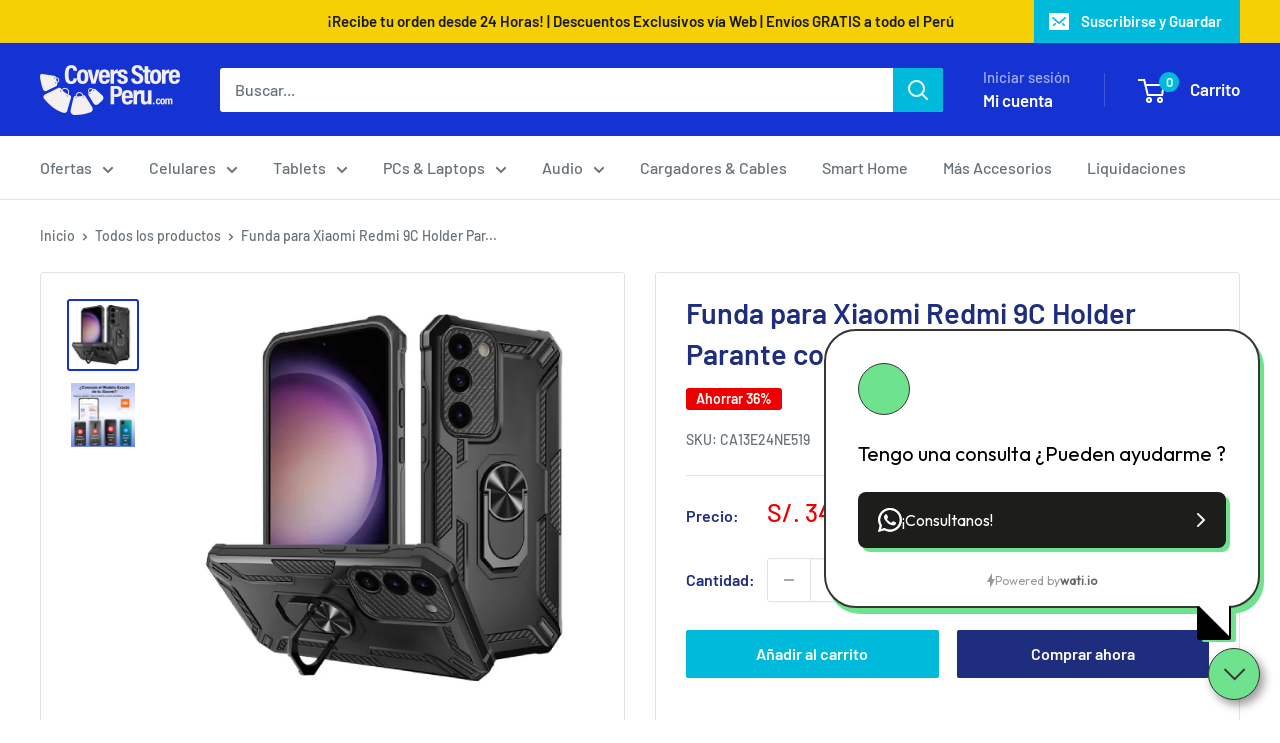

--- FILE ---
content_type: application/javascript
request_url: https://live-mt-server.wati.io/441169/api/v1/shopify/whatsappChatScript?shopifyDomain=coversstoreperu.myshopify.com&shop=coversstoreperu.myshopify.com
body_size: 744
content:
var wati_chatscript_url = 'https://wati-integration-prod-service.clare.ai/v2/watiWidget.js'; 
var wati_script = document.createElement('script'); wati_script.type = 'text/javascript'; wati_script.async = true; wati_script.src = wati_chatscript_url; 
var wati_optionStr = `{"enabled":true,"chatButtonSetting":{"backgroundColor":"#6ee28c","ctaText":"WhatsAppea con Nosotros","ctaIconWATI":false,"borderRadius":null,"marginLeft":"0","marginBottom":"20","marginRight":"20","position":"right"},"brandSetting":{"brandName":"WATI","brandSubTitle":"Typically replies within a day","brandImg":"https://storage.googleapis.com/usercontent.wati-assets.io/shopify/data/1f81018c-7156-45e2-a22f-70a3179a4af7/data/logo/coversstoreperu.myshopify.com-5f6150eb-fff0-40b4-a98e-602f6b7ca1e5.png?8250","brandImgData":null,"welcomeText":"Tengo una consulta ¿Pueden ayudarme ?","backgroundColor":"#0a5f54","ctaText":"¡Consultanos!","borderRadius":"25","autoShow":true,"phoneNumber":"+51913972788","messageText":"__page_link__","altText":null}}`;
var wati_options = JSON.parse(wati_optionStr);
wati_script.onload = function () { CreateWhatsappChatWidget(wati_options); }; 
var wati_script_tag = document.getElementsByTagName('script')[0]; wati_script_tag.parentNode.insertBefore(wati_script, wati_script_tag); var popup_script_url = 'https://wati-integration-prod-service.clare.ai/v2/popupWidget.js'; 
var wati_popup_script = document.createElement('script'); wati_popup_script.type = 'text/javascript'; wati_popup_script.async = true; wati_popup_script.src = popup_script_url; 
var wati_popup_script_tag = document.getElementsByTagName('script')[0]; wati_popup_script_tag.parentNode.insertBefore(wati_popup_script, wati_popup_script_tag); 